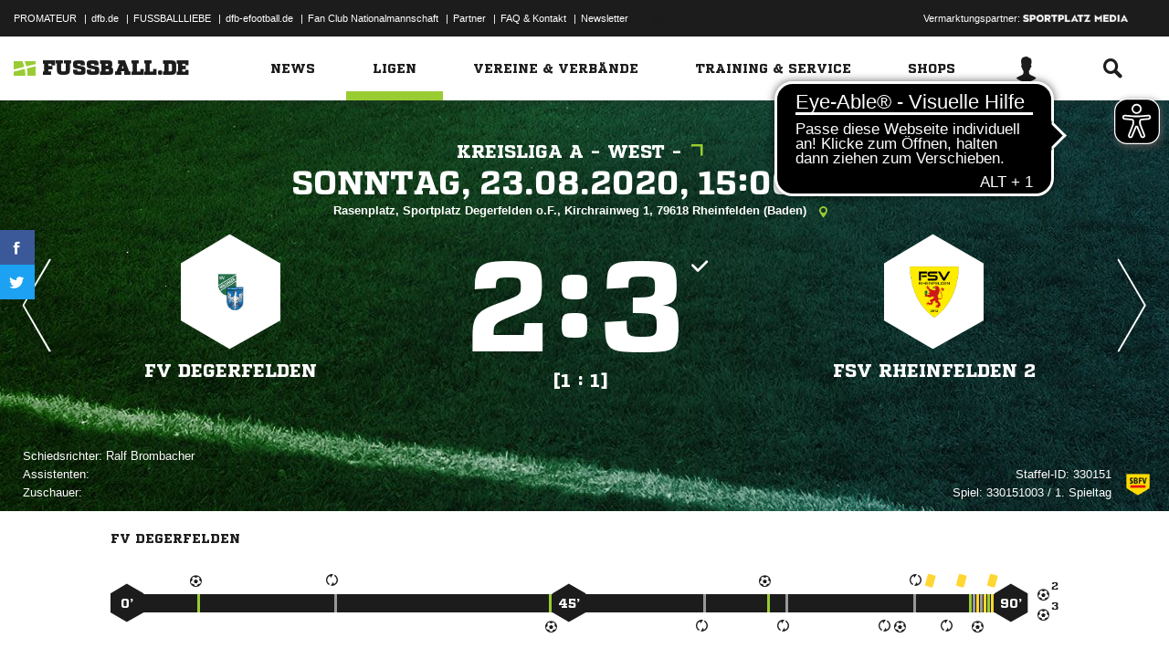

--- FILE ---
content_type: text/css; charset=UTF-8
request_url: https://www.fussball.de/export.fontface/-/id/83ntsokk/type/css
body_size: 12
content:
@font-face {
	font-family: font-83ntsokk;
	src: 
		url('//www.fussball.de/export.fontface/-/format/woff/id/83ntsokk/type/font') format('woff'),
		url('//www.fussball.de/export.fontface/-/format/ttf/id/83ntsokk/type/font') format('truetype');
}

.results-c-83ntsokk {
	font-family: font-83ntsokk !important;
}

--- FILE ---
content_type: text/css; charset=UTF-8
request_url: https://www.fussball.de/export.fontface/-/id/jbgs159w/type/css
body_size: 13
content:
@font-face {
	font-family: font-jbgs159w;
	src: 
		url('//www.fussball.de/export.fontface/-/format/woff/id/jbgs159w/type/font') format('woff'),
		url('//www.fussball.de/export.fontface/-/format/ttf/id/jbgs159w/type/font') format('truetype');
}

.results-c-jbgs159w {
	font-family: font-jbgs159w !important;
}

--- FILE ---
content_type: text/css; charset=UTF-8
request_url: https://www.fussball.de/export.fontface/-/id/r41fwg3y/type/css
body_size: 13
content:
@font-face {
	font-family: font-r41fwg3y;
	src: 
		url('//www.fussball.de/export.fontface/-/format/woff/id/r41fwg3y/type/font') format('woff'),
		url('//www.fussball.de/export.fontface/-/format/ttf/id/r41fwg3y/type/font') format('truetype');
}

.results-c-r41fwg3y {
	font-family: font-r41fwg3y !important;
}

--- FILE ---
content_type: text/css; charset=UTF-8
request_url: https://www.fussball.de/export.fontface/-/id/0ytp6ra2/type/css
body_size: 13
content:
@font-face {
	font-family: font-0ytp6ra2;
	src: 
		url('//www.fussball.de/export.fontface/-/format/woff/id/0ytp6ra2/type/font') format('woff'),
		url('//www.fussball.de/export.fontface/-/format/ttf/id/0ytp6ra2/type/font') format('truetype');
}

.results-c-0ytp6ra2 {
	font-family: font-0ytp6ra2 !important;
}

--- FILE ---
content_type: text/css; charset=UTF-8
request_url: https://www.fussball.de/export.fontface/-/id/rug5vi00/type/css
body_size: 12
content:
@font-face {
	font-family: font-rug5vi00;
	src: 
		url('//www.fussball.de/export.fontface/-/format/woff/id/rug5vi00/type/font') format('woff'),
		url('//www.fussball.de/export.fontface/-/format/ttf/id/rug5vi00/type/font') format('truetype');
}

.results-c-rug5vi00 {
	font-family: font-rug5vi00 !important;
}